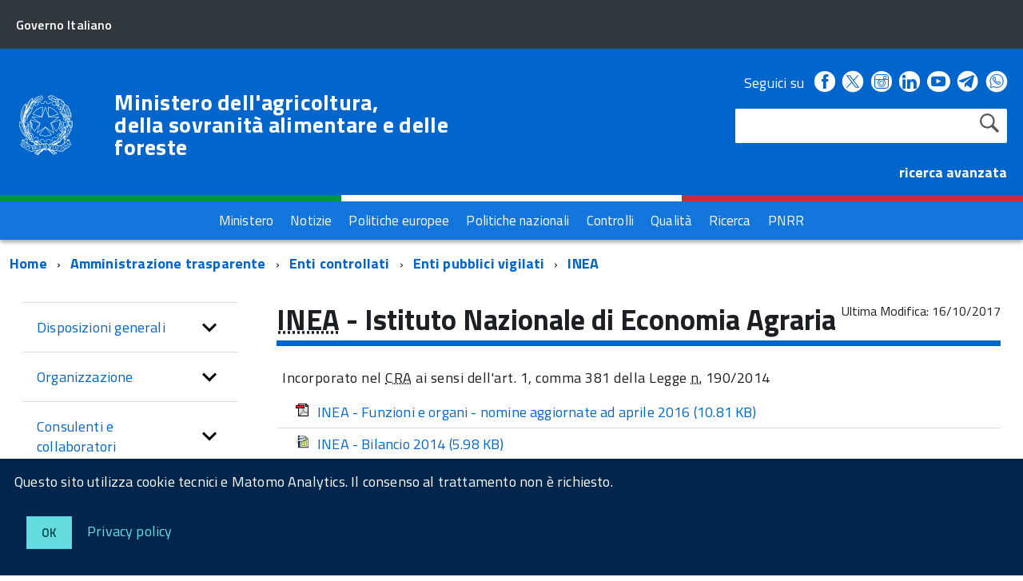

--- FILE ---
content_type: text/html; charset=ISO-8859-1
request_url: https://www.masaf.gov.it/flex/cm/pages/ServeBLOB.php/L/IT/IDPagina/11086
body_size: 11408
content:
<!DOCTYPE html>
<!--[if IE 8]><html class="no-js ie89 ie8" lang="it"><![endif]-->
<!--[if IE 9]><html class="no-js ie89 ie9" lang="it"><![endif]-->
<!--[if (gte IE 9)|!(IE)]><!-->
<html class="no-js" lang="it">
<!--<![endif]-->
<head>
<!--

		FlexCMP - Digital Experience Platform (DXP)
		v. 7.9.07 - 2024
		(c) 2000-2024 Deda Digital s.r.l. - Bologna, Italy - www.flexcmp.com - www.deda.digital
	-->
		<meta name='generator' content='FlexCMP - www.flexcmp.com' />
	

	<meta http-equiv="Content-Type" content="text/html; charset=utf-8" />
	<meta http-equiv="x-ua-compatible" content="ie=edge">
	<meta name="viewport" content="width=device-width, initial-scale=1">

	<!-- <link rel="preload" href="/flex/TemplatesUSR/Site/IT/script/IWT.min.js" as="script"> -->
	<!--
	In alternativa a WebFontLoader Ã¨ possibile caricare il font direttamente da Google
	  <link href='//fonts.googleapis.com/css?family=Titillium+Web:400,400italic,700,' rel='stylesheet' type='text/css' />
	o dal repository locale (src/fonts)
	-->
  
	<script type="text/javascript">
		WebFontConfig = {
		  google: {
			families: ['Titillium+Web:300,400,600,700,400italic:latin']
		  }
		};
		(function() {
		  var wf = document.createElement('script');
		  wf.src = '/flex/TemplatesUSR/Site/IT/script/webfont.js';
		  wf.type = 'text/javascript';
		  wf.async = 'true';
		  var s = document.getElementsByTagName('script')[0];
		  s.parentNode.insertBefore(wf, s);
		})();
	</script>
	
	<link rel="stylesheet" href="https://maxcdn.bootstrapcdn.com/bootstrap/3.3.7/css/bootstrap.min.css" >
	
	<!-- include HTML5shim per Explorer 8 -->
	<script src="/flex/TemplatesUSR/Site/IT/script/modernizr.js"></script>
	<script src="/flex/TemplatesUSR/Site/IT/script/jquery.min.js"></script>
<!--	
	<script>
		$(window).load(function () {
			
			// Caricamento HomePage Tabs
			$.getScript( "/flex/TemplatesUSR/Site/IT/script/easy-responsive-tabs.js", function( data, textStatus, jqxhr ) {
				console.log( data ); // Data returned
				console.log( textStatus ); // Success
				console.log( jqxhr.status ); // 200
				console.log( "Load was performed." );
				$('#verticalTabNews').easyResponsiveTabs({
					type: 'vertical',
					width: 'auto',
					fit: true
				});
				$('#verticalTab').easyResponsiveTabs({
					type: 'vertical',
					width: 'auto',
					fit: true
				});
			});
			
			// Espande il menu se una voce Ã¨ selezionata
			$("#sottomenuNav .LIStrong").attr("aria-expanded","true");
			
			// SOTTOMENU Responsive
			var $window = $(window);
			function checkWidth() {
				var windowsize = $window.width();
				if (windowsize < 976) {
					$("#sottomenuNav").detach().appendTo("#sottomenu .Offcanvas-content")
				} else {
					$("#sottomenuNav").detach().appendTo("#colMenuSx .sottomenuDiv")
				}
			}
			checkWidth();
			$(window).resize(checkWidth);
			
		});
	</script>	-->

	<!-- favicon schede browser -->
	<link rel="icon" href="/flex/TemplatesUSR/Site/IT/images/favicon_stellone.ico">	

	<link media="all" rel="stylesheet" href="/flex/TemplatesUSR/Site/IT/css/build.css">
	<link media="all" rel="stylesheet" href="/flex/TemplatesUSR/Site/IT/css/font.css">
	
	<!-- css che sovrascrive le classi Agid e aggiunge nuove classi-->
	<link media="all" rel="stylesheet" href="/flex/TemplatesUSR/Site/IT/css/mipaaf.css">
	
	<!-- css di Agrometeorologia -->
	<link media="all" rel="stylesheet" href="/flex/TemplatesUSR/Site/IT/css/Agrometeorologia.css">
	
	<!-- css per i TAB in homepage -->
	<link media="all" rel="stylesheet" href="/flex/TemplatesUSR/Site/IT/css/easy-responsive-tabs.css">

 	<!-- START INDEX --><title>Masaf - INEA</title><!-- STOP INDEX -->

	
<!-- Matomo -->
<script>
  var _paq = window._paq = window._paq || [];
  /* tracker methods like "setCustomDimension" should be called before "trackPageView" */
  _paq.push(['trackPageView']);
  _paq.push(['enableLinkTracking']);
  (function() {
    var u="https://ingestion.webanalytics.italia.it/";
    _paq.push(['setTrackerUrl', u+'matomo.php']);
    _paq.push(['setSiteId', '12534']);
    var d=document, g=d.createElement('script'), s=d.getElementsByTagName('script')[0];
    g.async=true; g.src=u+'matomo.js'; s.parentNode.insertBefore(g,s);
  })();
</script>
<!-- End Matomo Code -->
  

<!-- Global site tag (gtag.js) - Google Analytics -->
<!-- <script async src="https://www.googletagmanager.com/gtag/js?id=G-NY2RX1P4TT"></script>  -->
<!-- <script>
  window.dataLayer = window.dataLayer || [];
  function gtag(){dataLayer.push(arguments);}
  gtag('js', new Date());

  gtag('config', 'G-NY2RX1P4TT');
</script> -->
<!-- Google Tag Manager -->
<!-- <script>(function(w,d,s,l,i){w[l]=w[l]||[];w[l].push({'gtm.start':
new Date().getTime(),event:'gtm.js'});var f=d.getElementsByTagName(s)[0],
j=d.createElement(s),dl=l!='dataLayer'?'&l='+l:'';j.async=true;j.src=
'https://www.googletagmanager.com/gtm.js?id='+i+dl;f.parentNode.insertBefore(j,f);
})(window,document,'script','dataLayer','GTM-TVMPSQS');</script> -->
<!-- End Google Tag Manager -->
<link rel='canonical' href='flex/cm/pages/ServeBLOB.php/L/IT/IDPagina/11086' />
<link rel='alternate' href='flex/cm/pages/ServeBLOB.php/L/IT/IDPagina/11086' hreflang='it' />
<meta property="og:title" content="INEA" />
<meta property="og:type" content="article" />
<meta property="og:url" content="https://www.masaf.gov.it/flex/cm/pages/ServeBLOB.php/L/IT/IDPagina/11086" />
<meta property="og:site_name" content="www.masaf.gov.it" />
<meta property="og:description" content=" " />
<meta name="twitter:card" content="summary" />
<meta name="twitter:site" content="www.masaf.gov.it" />
<meta name="twitter:creator" content="FlexCMP" />
<meta name="twitter:title" content="INEA" />
<meta name="twitter:description" content=" " />

</head>

<body class="t-Pac fx-idp-11086 fx-cl-65115 mac chrome vma-131 vmi-0">

    <!-- Google Tag Manager (noscript) -->
<noscript><iframe src="https://www.googletagmanager.com/ns.html?id=GTM-TVMPSQS"
height="0" width="0" style="display:none;visibility:hidden"></iframe></noscript>
<!-- End Google Tag Manager (noscript) -->
    <div id="cookie-bar" class="CookieBar js-CookieBar u-background-95 u-padding-r-all" aria-hidden="true">
      <p class="u-color-white u-text-r-xs u-lineHeight-m u-padding-r-bottom">Questo sito utilizza cookie tecnici e Matomo Analytics. Il consenso al trattamento non &egrave richiesto.
      </p>
      <p>
        <button class="Button Button--default u-text-r-xxs js-cookieBarAccept u-inlineBlock u-margin-r-all">Ok</button>
        <a href="/flex/cm/pages/ServeBLOB.php/L/IT/IDPagina/5911#Cookie" class="u-text-r-xs u-color-teal-50">Privacy policy</a>
      </p>
    </div>
    
        <ul class="Skiplinks js-fr-bypasslinks u-hiddenPrint">
      <li><a href="#CorpoPagina">Vai al contenuto</a></li>
      <li><a href="#sottomenuNav">Vai al menu di sezione</a></li>      
      <li><a href="#menu" class="js-fr-offcanvas-open" aria-controls="menu" aria-label="Vai al menu principale" title="Vai al menu principale">Vai al menu principale</a></li>
      <li><a href="#main">Vai al percorso di navigazione</a></li>
    </ul>
	
	<!-- TESTATA  -->
	
<header class="Header Headroom--fixed js-Headroom u-hiddenPrint">

	<div class="Header-banner ">
		<div class="Header-owner Headroom-hideme ">
		  <a href="http://www.governo.it/"><span>Governo Italiano</span></a>
		  
		</div>
	  </div>
	
	  <div class="Header-navbar ">
		<div class="u-layout-wide Grid Grid--alignMiddle u-layoutCenter">
		  <div class="Header-logo Grid-cell" aria-hidden="true">
			<a href="https://www.masaf.gov.it/flex/cm/pages/ServeBLOB.php/L/IT/IDPagina/202" tabindex="-1">
			  <img src="/flex/TemplatesUSR/Site/IT/images/logo75.svg" alt="logo repubblica">
			</a>
		  </div>
	
		  <div class="Header-title Grid-cell">
			<h1 class="Header-titleLink">
			  <a href="https://www.masaf.gov.it/flex/cm/pages/ServeBLOB.php/L/IT/IDPagina/202">
				Ministero dell'agricoltura,<br />
				della sovranit&agrave; alimentare e delle foreste
			  </a>
			</h1>
		  </div>
	
		  <div class="Header-searchTrigger Grid-cell">
			<button aria-controls="header-search" class="js-Header-search-trigger Icon Icon-search "
			  title="attiva il form di ricerca" aria-label="attiva il form di ricerca" aria-hidden="false">
			</button>
			<button aria-controls="header-search" class="js-Header-search-trigger Icon Icon-close u-hidden "
			  title="disattiva il form di ricerca" aria-label="disattiva il form di ricerca" aria-hidden="true">
			</button>
		  </div>
		  
	
		  <!-- SOCIAL -->
		  <div class="Header-utils Grid-cell">
			<div class="Header-social Headroom-hideme">
			  <p>Seguici su</p>
			  <ul class="Header-socialIcons">
				
				<li><a href="https://www.facebook.com/Masafsocial" title="Facebook - Link esterno"><span class="Icon-facebook"></span>
				<span class="u-hiddenVisually">Facebook</span></a></li>
				
				<!-- <li><a href="https://twitter.com/socialmasaf" title="Twitter - Link esterno"><span class="Icon-twitter"></span>
				<span class="u-hiddenVisually">Twitter</span></a></li> -->
				
		<!-- Da mipaaf.css - PER INSERIRE L'ICONA DI TWITTER-X -->
				<li><a href="https://x.com/socialmasaf" title="X - Link esterno"><span class="twitter-x_header"></span>
				<span class="u-hiddenVisually">X</span></a></li>
				
				<li><a href="https://www.instagram.com/masafsocial" title="Instagram - Link esterno"><span class="Icon-instagram"></span>
				<span class="u-hiddenVisually">Instagram</span></a></li>
				
				<li><a href="https://it.linkedin.com/company/masaf" title="Linkedin - Link esterno"><span class="Icon-linkedin"></span>
				<span class="u-hiddenVisually">Linkedin</span></a></li>
				
				<li><a href="https://www.youtube.com/user/Mipaaf" title="Youtube - Link esterno"><span class="Icon-youtube"></span>
				<span class="u-hiddenVisually">Youtube</span></a></li>
				
		<!-- Da mipaaf.css - PER INSERIRE L'ICONA DI TELEGRAM -->
				<li><a href="https://t.me/MIPAAF" title="Telegram - Link esterno"><span class="telegram_header"></span>
				<span class="u-hiddenVisually">Telegram</span></a></li>
				
		<!-- Da mipaaf.css - PER INSERIRE L'ICONA DI WHATSAPP -->
				<li><a href="https://www.whatsapp.com/channel/0029Va81clcAInPquHa8Ek1N" title="Whatsapp - Link esterno"><span class="whatsapp_header"></span>
				<span class="u-hiddenVisually">Whatsapp</span></a></li>				
				
		<!-- Dal CSS online di font-awesome (richiamato in HeaderPagina.txt) utilizzo le classi "fa fa-telegram" 
					PER INSERIRE L'ICONA DI TELEGRAM -->
			<!--<li><a href="https://t.me/MIPAAF" title="Telegram - Sito esterno"><span class="fa fa-telegram" style="font-size:2.6rem!important;color:white"></span>
				<span class="u-hiddenVisually">Telegram</span></a></li>-->
				
			<!--<li><a href="http://www.slideshare.net/MipaafSocial" title="Slideshare - Sito esterno"><span class="Icon-slideshare"></span>
				<span class="u-hiddenVisually">Slideshare</span></a></li>-->
			  
			  </ul>
			</div>
			
			
			<!-- RICERCA -->
			<div class="Header-search" id="header-search">
				
<form id='F1'  method='post' action='https://www.masaf.gov.it/flex/cm/FixedPages/Common/Search.v3.php/L/IT/s/1' enctype='multipart/form-data'>
    <div id="search" class="Form-field Form-field--withPlaceholder Grid u-background-white u-color-grey-30 u-borderRadius-s"> 
        <label title="Cerca nel sito" for="text" class="GoAway" accesskey="R">Cerca</label>
        <input type='text' id='text' name='text' value='' maxlength='40' class='Input Form-input Form-input--ultraLean Grid-cell u-sizeFill u-text-r-s u-color-black u-text-r-xs u-borderRadius-s' />
        <input type='submit' id='btnOK' name='btnOK' value='Cerca'  class='Submit cerca'/>
         <input type='hidden' id='mime' name='mime' value='text/html' />
	<div class="clear">&nbsp;</div>
    </div> 

<div><input type='hidden' name='HaveDataF1' id='HaveDataF1' value='1' /></div>

</form>

			</div>
			   <strong>
				<a href="/flex/cm/FixedPages/Common/Search.v3.php/L/IT/s/2" style="color:#FFFFFF" alt="">ricerca avanzata</a>			
			  </strong>
		
		  </div>
	
		
		
		  <div class="Header-toggle Grid-cell">
			<a class="Hamburger-toggleContainer js-fr-offcanvas-open u-nojsDisplayInlineBlock u-lg-hidden u-md-hidden" href="#menu"
			  aria-controls="menu" aria-label="accedi al menu" title="accedi al menu">
			  <span class="Hamburger-toggle" role="presentation"></span>
			  <span class="Header-toggleText" role="presentation">Menu</span>
			</a>
		  </div>
	
		</div>
	  </div>
	  <!-- Header-navbar -->
	
	<!-- Bandiera italiana -->
	<div class="flag_container clearfix">
        <div class="green clearfix"></div>
        <div class="white clearfix"></div>
        <div class="red clearfix"></div>
    </div>
	
		<!-- MENU ORIZZONTALE -->
		<div class="Headroom-hideme2 u-textCenter u-hidden u-sm-hidden u-md-block u-lg-block" >
			
			<nav class="menuOrizzontale u-background-40">
			<h2 class="u-hiddenVisually">Menu</h2>
			
<!-- trailindex - start cached content -->

<ol>
<li><a href='https://www.masaf.gov.it/flex/cm/pages/ServeBLOB.php/L/IT/IDPagina/8' title='' ><span>Ministero</span></a></li>
<li><a href='https://www.masaf.gov.it/flex/cm/pages/ServeBLOB.php/L/IT/IDPagina/9' title='' ><span>Notizie</span></a></li>
<li><a href='https://www.masaf.gov.it/flex/cm/pages/ServeBLOB.php/L/IT/IDPagina/7679' title='' ><span>Politiche europee</span></a></li>
<li><a href='https://www.masaf.gov.it/flex/cm/pages/ServeBLOB.php/L/IT/IDPagina/7681' title='' ><span>Politiche nazionali</span></a></li>
<li><a href='https://www.masaf.gov.it/flex/cm/pages/ServeBLOB.php/L/IT/IDPagina/7683' title='' ><span>Controlli</span></a></li>
<li><a href='https://www.masaf.gov.it/flex/cm/pages/ServeBLOB.php/L/IT/IDPagina/309' title='' ><span>Qualit&agrave;</span></a></li>
<li><a href='https://www.masaf.gov.it/flex/cm/pages/ServeBLOB.php/L/IT/IDPagina/9064' title='' ><span>Ricerca</span></a></li>
<li><a href='https://www.masaf.gov.it/flex/cm/pages/ServeBLOB.php/L/IT/IDPagina/17911' title='' ><span>PNRR</span></a></li>
</ol>


<!-- trailindex - end cached content -->

			</nav>
		</div>
</header>	
	
		<!-- MENU NASCOSTO-->
		<div class="Offcanvas Offcanvas--right Offcanvas--modal js-fr-offcanvas u-jsVisibilityHidden u-nojsDisplayNone u-hiddenPrint" id="menu">
			<div class="Offcanvas-content u-background-white">
				<div class="Offcanvas-toggleContainer u-background-70 u-jsHidden">
				  <a class="Hamburger-toggleContainer u-block u-color-white u-padding-bottom-xxl u-padding-left-s u-padding-top-xxl js-fr-offcanvas-close"
					aria-controls="menu" aria-label="esci dalla navigazione" title="esci dalla navigazione" href="#">
					<span class="Hamburger-toggle is-active" aria-hidden="true"></span>
				  </a>
				</div>
				<nav class="Linklist Linklist--padded Treeview Treeview--default js-Treeview u-text-r-xs">
					<h2 class="u-hiddenVisually">Menu di navigazione</h2>
					
<!-- trailindex - start cached content -->

<ol>
<li><a href='https://www.masaf.gov.it/flex/cm/pages/ServeBLOB.php/L/IT/IDPagina/8' title='' ><span>Ministero</span></a></li>
<li><a href='https://www.masaf.gov.it/flex/cm/pages/ServeBLOB.php/L/IT/IDPagina/9' title='' ><span>Notizie</span></a></li>
<li><a href='https://www.masaf.gov.it/flex/cm/pages/ServeBLOB.php/L/IT/IDPagina/7679' title='' ><span>Politiche europee</span></a></li>
<li><a href='https://www.masaf.gov.it/flex/cm/pages/ServeBLOB.php/L/IT/IDPagina/7681' title='' ><span>Politiche nazionali</span></a></li>
<li><a href='https://www.masaf.gov.it/flex/cm/pages/ServeBLOB.php/L/IT/IDPagina/7683' title='' ><span>Controlli</span></a></li>
<li><a href='https://www.masaf.gov.it/flex/cm/pages/ServeBLOB.php/L/IT/IDPagina/309' title='' ><span>Qualit&agrave;</span></a></li>
<li><a href='https://www.masaf.gov.it/flex/cm/pages/ServeBLOB.php/L/IT/IDPagina/9064' title='' ><span>Ricerca</span></a></li>
<li><a href='https://www.masaf.gov.it/flex/cm/pages/ServeBLOB.php/L/IT/IDPagina/17911' title='' ><span>PNRR</span></a></li>
</ol>


<!-- trailindex - end cached content -->

				</nav>
			 </div>
		</div>
		
		<!-- SOTTOMENU NASCOSTO-->
		<div class="Offcanvas Offcanvas--right Offcanvas--modal js-fr-offcanvas u-jsVisibilityHidden u-nojsDisplayNone u-hiddenPrint" id="sottomenu">
			<div class="Offcanvas-content u-background-white">
				<div class="Offcanvas-toggleContainer u-background-70 u-jsHidden">
				  <a class="Hamburger-toggleContainer u-block u-color-white u-padding-bottom-xxl u-padding-left-s u-padding-top-xxl js-fr-offcanvas-close"
					aria-controls="menu" aria-label="esci dalla navigazione" title="esci dalla navigazione" href="#">
					<span class="Hamburger-toggle is-active" aria-hidden="true"></span>
				  </a>
				</div>
			</div>
		</div>
    
    <!--<div id="main">-->
    <main id="main">
			<!-- INIZIO ESPLORA SOTTOMENU -->
	<p class="u-md-hidden u-lg-hidden u-padding-all-xs u-padding-left-m u-text-m u-background-grey-20">
		
		<a href="#sottomenu" class="js-scrollTo u-text-r-s u-textClean u-color-grey-50 u-alignMiddle js-fr-offcanvas-open" aria-controls="sottomenu" aria-label="accedi al sottomenu">
		<span class="Icon-list u-text-r-xl u-alignMiddle u-padding-right-xs" aria-hidden="true"></span> Naviga</a>
	</p>
	<!-- FINE ESPLORA SOTTOMENU -->
        
		<!-- INIZIO BREADCRUMB -->
	<div class="u-layout-wide u-layoutCenter u-layout-withGutter u-padding-r-bottom u-padding-r-top">
		<nav aria-label="sei qui:">
		  <h2 class="u-hiddenVisually">Percorso di navigazione</h2>
		  <ul class="Breadcrumb">
			<li class="Breadcrumb-item"><a class="Breadcrumb-link u-color-50" href="https://www.masaf.gov.it/flex/cm/pages/ServeBLOB.php/L/IT/IDPagina/202" lang="en" title="Torna alla pagina iniziale del sito">Home</a></li>
			<!-- BreadCrumb -->



<li class="Breadcrumb-item"><a class="Breadcrumb-link u-color-50" href='https://www.masaf.gov.it/flex/cm/pages/ServeBLOB.php/L/IT/IDPagina/6142' title="Amministrazione trasparente">Amministrazione trasparente</a></li>


<li class="Breadcrumb-item"><a class="Breadcrumb-link u-color-50" href='https://www.masaf.gov.it/flex/cm/pages/ServeBLOB.php/L/IT/IDPagina/6149' title="Enti controllati">Enti controllati</a></li>


<li class="Breadcrumb-item"><a class="Breadcrumb-link u-color-50" href='https://www.masaf.gov.it/flex/cm/pages/ServeBLOB.php/L/IT/IDPagina/6522' title="Enti pubblici vigilati">Enti pubblici vigilati</a></li>

<li class="Breadcrumb-item"><a class="Breadcrumb-link u-color-50" href="#main">INEA</a></li>


<!-- -->



	
		  </ul>
		</nav>
	</div>
<!-- FINE BREADCRUMB -->
         
         <section class="u-layout-wide u-layout-withGutter u-layoutCenter u-padding-r-top">
            <div class="Grid Grid--withGutter">
            
            	<!-- INIZIO MENU DI SEZIONE -->
                <div class="Grid-cell u-sm-size1of1 u-md-size1of4 u-lg-size1of4 u-padding-right-l u-padding-left-l" id="colMenuSx">
                    <div class="sottomenuDiv u-color-70 u-text-r-l u-padding-r-bottom">
                        <nav class="Linklist Linklist--padded Treeview Treeview--default js-Treeview u-text-r-xs" id="sottomenuNav">
                            <h2 class="u-hiddenVisually">menu di sezione</h2>
                        	
<!-- trailindex - start cached content -->

<ol>
<li><a href='https://www.masaf.gov.it/flex/cm/pages/ServeBLOB.php/L/IT/IDPagina/6143' title='' ><span>Disposizioni generali</span></a><ol>
<li><a href='https://www.masaf.gov.it/flex/cm/pages/ServeBLOB.php/L/IT/IDPagina/18672' title='' ><span>Piano Integrato di Attivit&agrave; e Organizzazione</span></a></li>
<li><a href='https://www.masaf.gov.it/flex/cm/pages/ServeBLOB.php/L/IT/IDPagina/10872' title='' ><span>Piano triennale per la prevenzione della corruzione e della trasparenza</span></a></li>
<li><a href='https://www.masaf.gov.it/flex/cm/pages/ServeBLOB.php/L/IT/IDPagina/6241' title='' ><span>Atti generali</span></a><ol>
<li><a href='https://www.masaf.gov.it/flex/cm/pages/ServeBLOB.php/L/IT/IDPagina/251' title='' ><span>Atti amministrativi generali</span></a></li>
<li><a href='https://www.masaf.gov.it/flex/cm/pages/ServeBLOB.php/L/IT/IDPagina/21734' title='' ><span>Documenti di programmazione strategico-gestionale</span></a></li>
<li><a href='https://www.masaf.gov.it/flex/cm/pages/ServeBLOB.php/L/IT/IDPagina/6406' title='' ><span>Codice disciplinare e codice di condotta</span></a></li>
</ol>
</li>
<li><a href='https://www.masaf.gov.it/flex/cm/pages/ServeBLOB.php/L/IT/IDPagina/6242' title='' ><span>Oneri informativi per cittadini e imprese</span></a></li>
</ol>
</li>
<li><a href='https://www.masaf.gov.it/flex/cm/pages/ServeBLOB.php/L/IT/IDPagina/6144' title='' ><span>Organizzazione</span></a><ol>
<li><a href='https://www.masaf.gov.it/flex/cm/pages/ServeBLOB.php/L/IT/IDPagina/6243' title='' ><span>Titolari di incarichi politici, di amministrazione, di direzione o di governo</span></a></li>
<li><a href='https://www.masaf.gov.it/flex/cm/pages/ServeBLOB.php/L/IT/IDPagina/6244' title='' ><span>Sanzioni per mancata comunicazione dei dati </span></a></li>
<li><a href='https://www.masaf.gov.it/flex/cm/pages/ServeBLOB.php/L/IT/IDPagina/11507' title='' ><span>Rendiconti gruppi consiliari regionali/provinciali</span></a></li>
<li><a href='https://www.masaf.gov.it/flex/cm/pages/ServeBLOB.php/L/IT/IDPagina/8279' title='' ><span>Articolazione degli uffici</span></a></li>
<li><a href='https://www.masaf.gov.it/flex/cm/pages/ServeBLOB.php/L/IT/IDPagina/6245' title='' ><span>Telefono e posta elettronica</span></a></li>
</ol>
</li>
<li><a href='https://www.masaf.gov.it/flex/cm/pages/ServeBLOB.php/L/IT/IDPagina/6145' title='' ><span>Consulenti e collaboratori</span></a><ol>
<li><a href='https://www.masaf.gov.it/flex/cm/pages/ServeBLOB.php/L/IT/IDPagina/18898' title='' ><span>Consulenti e collaboratori Ministro</span></a></li>
<li><a href='https://www.masaf.gov.it/flex/cm/pages/ServeBLOB.php/L/IT/IDPagina/6784' title='' ><span>Consulenti e collaboratori Uffici del Ministero</span></a></li>
</ol>
</li>
<li><a href='https://www.masaf.gov.it/flex/cm/pages/ServeBLOB.php/L/IT/IDPagina/6146' title='' ><span>Personale</span></a><ol>
<li><a href='https://www.masaf.gov.it/flex/cm/pages/ServeBLOB.php/L/IT/IDPagina/6638' title='' ><span>Titolari di incarichi dirigenziali amministrativi di vertice</span></a><ol>
<li><a href='https://www.masaf.gov.it/flex/cm/pages/ServeBLOB.php/L/IT/IDPagina/8429' title='' ><span>Incarichi amministrativi di vertice</span></a></li>
<li><a href='https://www.masaf.gov.it/flex/cm/pages/ServeBLOB.php/L/IT/IDPagina/5503' title='' ><span>Incarichi degli Uffici di diretta collaborazione</span></a></li>
</ol>
</li>
<li><a href='https://www.masaf.gov.it/flex/cm/pages/ServeBLOB.php/L/IT/IDPagina/6250' title='' ><span>Titolari di incarichi dirigenziali (dirigenti non generali)</span></a><ol>
<li><a href='https://www.masaf.gov.it/flex/cm/pages/ServeBLOB.php/L/IT/IDPagina/8318' title='' ><span>Incarichi dirigenziali</span></a></li>
</ol>
</li>
<li><a href='https://www.masaf.gov.it/flex/cm/pages/ServeBLOB.php/L/IT/IDPagina/8555' title='' ><span>Dirigenti cessati</span></a></li>
<li><a href='https://www.masaf.gov.it/flex/cm/pages/ServeBLOB.php/L/IT/IDPagina/10904' title='' ><span>Sanzioni per mancata comunicazione dei dati</span></a></li>
<li><a href='https://www.masaf.gov.it/flex/cm/pages/ServeBLOB.php/L/IT/IDPagina/6284' title='' ><span>Posizioni organizzative</span></a></li>
<li><a href='https://www.masaf.gov.it/flex/cm/pages/ServeBLOB.php/L/IT/IDPagina/6264' title='' ><span>Dotazione organica</span></a><ol>
<li><a href='https://www.masaf.gov.it/flex/cm/pages/ServeBLOB.php/L/IT/IDPagina/7567' title='' ><span>Conto annuale del personale</span></a></li>
<li><a href='https://www.masaf.gov.it/flex/cm/pages/ServeBLOB.php/L/IT/IDPagina/10875' title='' ><span>Costo del personale a tempo indeterminato</span></a></li>
</ol>
</li>
<li><a href='https://www.masaf.gov.it/flex/cm/pages/ServeBLOB.php/L/IT/IDPagina/6640' title='' ><span>Personale non a tempo indeterminato</span></a></li>
<li><a href='https://www.masaf.gov.it/flex/cm/pages/ServeBLOB.php/L/IT/IDPagina/11291' title='' ><span>Tassi di assenza</span></a></li>
<li><a href='https://www.masaf.gov.it/flex/cm/pages/ServeBLOB.php/L/IT/IDPagina/6641' title='' ><span>Incarichi conferiti e autorizzati ai dipendenti (dirigenti e non dirigenti)</span></a></li>
<li><a href='https://www.masaf.gov.it/flex/cm/pages/ServeBLOB.php/L/IT/IDPagina/6246' title='' ><span>Contrattazione collettiva</span></a></li>
<li><a href='https://www.masaf.gov.it/flex/cm/pages/ServeBLOB.php/L/IT/IDPagina/6255' title='' ><span>Contrattazione integrativa</span></a></li>
<li><a href='https://www.masaf.gov.it/flex/cm/pages/ServeBLOB.php/L/IT/IDPagina/6253' title='' ><span>OIV</span></a></li>
</ol>
</li>
<li><a href='https://www.masaf.gov.it/flex/cm/pages/ServeBLOB.php/L/IT/IDPagina/6147' title='' ><span>Bandi di concorso</span></a></li>
<li><a href='https://www.masaf.gov.it/flex/cm/pages/ServeBLOB.php/L/IT/IDPagina/6148' title='' ><span>Performance</span></a><ol>
<li><a href='https://www.masaf.gov.it/flex/cm/pages/ServeBLOB.php/L/IT/IDPagina/9267' title='' ><span>Sistema di misurazione e valutazione della Performance</span></a></li>
<li><a href='https://www.masaf.gov.it/flex/cm/pages/ServeBLOB.php/L/IT/IDPagina/12672' title='' ><span>Piano della Performance</span></a></li>
<li><a href='https://www.masaf.gov.it/flex/cm/pages/ServeBLOB.php/L/IT/IDPagina/6248' title='' ><span>Relazione sulla Performance</span></a><ol>
<li><a href='https://www.masaf.gov.it/flex/cm/pages/ServeBLOB.php/L/IT/IDPagina/10696' title='' ><span>Dati relativi alla valutazione della Performance</span></a></li>
</ol>
</li>
<li><a href='https://www.masaf.gov.it/flex/cm/pages/ServeBLOB.php/L/IT/IDPagina/6256' title='' ><span>Ammontare complessivo dei premi</span></a></li>
<li><a href='https://www.masaf.gov.it/flex/cm/pages/ServeBLOB.php/L/IT/IDPagina/6257' title='' ><span>Dati relativi ai premi</span></a></li>
<li><a href='https://www.masaf.gov.it/flex/cm/pages/ServeBLOB.php/L/IT/IDPagina/6258' title='' ><span>Benessere organizzativo</span></a><ol>
<li><a href='https://www.masaf.gov.it/flex/cm/pages/ServeBLOB.php/L/IT/IDPagina/15113' title='' ><span>Lavoro agile</span></a></li>
</ol>
</li>
</ol>
</li>
<li><a href='https://www.masaf.gov.it/flex/cm/pages/ServeBLOB.php/L/IT/IDPagina/6149' title='' ><span>Enti controllati</span></a><ol>
<li class='LISel'><strong><a class='Sel' href='https://www.masaf.gov.it/flex/cm/pages/ServeBLOB.php/L/IT/IDPagina/6522' title='' ><span>Enti pubblici vigilati</span></a></strong></li>
<li><a href='https://www.masaf.gov.it/flex/cm/pages/ServeBLOB.php/L/IT/IDPagina/6523' title='' ><span>Societ&agrave; partecipate</span></a></li>
<li><a href='https://www.masaf.gov.it/flex/cm/pages/ServeBLOB.php/L/IT/IDPagina/6268' title='' ><span>Enti di diritto privato controllati</span></a></li>
<li><a href='https://www.masaf.gov.it/flex/cm/pages/ServeBLOB.php/L/IT/IDPagina/6269' title='' ><span>Rappresentazione grafica</span></a></li>
<li><a href='https://www.masaf.gov.it/flex/cm/pages/ServeBLOB.php/L/IT/IDPagina/10750' title='' ><span>Provvedimenti societ&agrave; partecipate</span></a></li>
</ol>
</li>
<li><a href='https://www.masaf.gov.it/flex/cm/pages/ServeBLOB.php/L/IT/IDPagina/6150' title='' ><span>Attivit&agrave; e procedimenti</span></a><ol>
<li><a href='https://www.masaf.gov.it/flex/cm/pages/ServeBLOB.php/L/IT/IDPagina/6259' title='' ><span>Tipologie di procedimento</span></a></li>
<li><a href='https://www.masaf.gov.it/flex/cm/pages/ServeBLOB.php/L/IT/IDPagina/6271' title='' ><span>Monitoraggio tempi procedimentali</span></a></li>
<li><a href='https://www.masaf.gov.it/flex/cm/pages/ServeBLOB.php/L/IT/IDPagina/6272' title='' ><span>Dichiarazione sostitutive e acquisizione d&#039;ufficio dei dati</span></a></li>
</ol>
</li>
<li><a href='https://www.masaf.gov.it/flex/cm/pages/ServeBLOB.php/L/IT/IDPagina/6151' title='' ><span>Provvedimenti</span></a><ol>
<li><a href='https://www.masaf.gov.it/flex/cm/pages/ServeBLOB.php/L/IT/IDPagina/6273' title='' ><span>Provvedimenti organi indirizzo politico</span></a></li>
<li><a href='https://www.masaf.gov.it/flex/cm/pages/ServeBLOB.php/L/IT/IDPagina/8618' title='' ><span>Provvedimenti dirigenti amministrativi</span></a></li>
</ol>
</li>
<li><a href='https://www.masaf.gov.it/flex/cm/pages/ServeBLOB.php/L/IT/IDPagina/8382' title='' ><span>Bandi di gara e contratti</span></a><ol>
<li><a href='https://www.masaf.gov.it/flex/cm/pages/ServeBLOB.php/L/IT/IDPagina/10881' title='' ><span>Informazioni sulle singole procedure in formato tabellare - link alla BDNCP</span></a></li>
<li><a href='https://www.masaf.gov.it/flex/cm/pages/ServeBLOB.php/L/IT/IDPagina/10897' title='' ><span>Atti delle amministrazioni aggiudicatrici e degli enti aggiudicatori</span></a><ol>
<li><a href='https://www.masaf.gov.it/flex/cm/pages/ServeBLOB.php/L/IT/IDPagina/11795' title='' ><span>Elenco Bandi di gara pubblicati</span></a></li>
<li><a href='https://www.masaf.gov.it/flex/cm/pages/ServeBLOB.php/L/IT/IDPagina/11796' title='' ><span>Elenco determine a contrarre pubblicate</span></a></li>
<li><a href='https://www.masaf.gov.it/flex/cm/pages/ServeBLOB.php/L/IT/IDPagina/23177' title='' ><span>Atti riferiti a tutte le procedure</span></a></li>
<li><a href='https://www.masaf.gov.it/flex/cm/pages/ServeBLOB.php/L/IT/IDPagina/13545' title='' ><span>Elenco dei programmi biennali e triennali degli acquisti di beni e servizi pubblicati</span></a></li>
<li><a href='https://www.masaf.gov.it/flex/cm/pages/ServeBLOB.php/L/IT/IDPagina/20149' title='' ><span>Elenco dei programmi triennali dei lavori pubblici pubblicati</span></a></li>
</ol>
</li>
<li><a href='https://www.masaf.gov.it/flex/cm/pages/ServeBLOB.php/L/IT/IDPagina/20150' title='' ><span>Procedure negoziate di investimenti finanziati dal PNRR</span></a></li>
<li><a href='https://www.masaf.gov.it/flex/cm/pages/ServeBLOB.php/L/IT/IDPagina/23761' title='' ><span>Pari opportunit&agrave; e inclusione lavorativa</span></a></li>
</ol>
</li>
<li><a href='https://www.masaf.gov.it/flex/cm/pages/ServeBLOB.php/L/IT/IDPagina/6154' title='' ><span>Sovvenzioni, contributi, sussidi, vantaggi economici</span></a><ol>
<li><a href='https://www.masaf.gov.it/flex/cm/pages/ServeBLOB.php/L/IT/IDPagina/6395' title='' ><span>Criteri e modalit&agrave;</span></a></li>
<li><a href='https://www.masaf.gov.it/flex/cm/pages/ServeBLOB.php/L/IT/IDPagina/8532' title='' ><span>Atti di concessione</span></a></li>
</ol>
</li>
<li><a href='https://www.masaf.gov.it/flex/cm/pages/ServeBLOB.php/L/IT/IDPagina/6155' title='' ><span>Bilancio preventivo e consuntivo</span></a><ol>
<li><a href='https://www.masaf.gov.it/flex/cm/pages/ServeBLOB.php/L/IT/IDPagina/6276' title='' ><span>Bilancio preventivo</span></a></li>
<li><a href='https://www.masaf.gov.it/flex/cm/pages/ServeBLOB.php/L/IT/IDPagina/10856' title='' ><span>Bilancio consuntivo</span></a></li>
<li><a href='https://www.masaf.gov.it/flex/cm/pages/ServeBLOB.php/L/IT/IDPagina/6277' title='' ><span>Piano degli indicatori e risultati attesi di bilancio</span></a></li>
</ol>
</li>
<li><a href='https://www.masaf.gov.it/flex/cm/pages/ServeBLOB.php/L/IT/IDPagina/6156' title='' ><span>Beni immobili e gestione patrimonio</span></a><ol>
<li><a href='https://www.masaf.gov.it/flex/cm/pages/ServeBLOB.php/L/IT/IDPagina/6278' title='' ><span>Patrimonio immobiliare</span></a></li>
<li><a href='https://www.masaf.gov.it/flex/cm/pages/ServeBLOB.php/L/IT/IDPagina/6279' title='' ><span>Canoni di locazione o affitto</span></a></li>
<li><a href='https://www.masaf.gov.it/flex/cm/pages/ServeBLOB.php/L/IT/IDPagina/22634' title='' ><span>Censimento autovetture di servizio</span></a></li>
</ol>
</li>
<li><a href='https://www.masaf.gov.it/flex/cm/pages/ServeBLOB.php/L/IT/IDPagina/6157' title='' ><span>Controlli e rilievi sull&#039;amministrazione</span></a><ol>
<li><a href='https://www.masaf.gov.it/flex/cm/pages/ServeBLOB.php/L/IT/IDPagina/6858' title='' ><span>Organismi indipendenti di valutazione, nuclei di valutazione o altri organismi analoghi</span></a></li>
<li><a href='https://www.masaf.gov.it/flex/cm/pages/ServeBLOB.php/L/IT/IDPagina/10879' title='' ><span>Organi di revisione amministrativa e contabile</span></a></li>
<li><a href='https://www.masaf.gov.it/flex/cm/pages/ServeBLOB.php/L/IT/IDPagina/10880' title='' ><span>Corte dei conti</span></a></li>
</ol>
</li>
<li><a href='https://www.masaf.gov.it/flex/cm/pages/ServeBLOB.php/L/IT/IDPagina/6158' title='' ><span>Servizi erogati</span></a><ol>
<li><a href='https://www.masaf.gov.it/flex/cm/pages/ServeBLOB.php/L/IT/IDPagina/6261' title='' ><span>Carta dei servizi e standard di qualit&agrave;</span></a></li>
<li><a href='https://www.masaf.gov.it/flex/cm/pages/ServeBLOB.php/L/IT/IDPagina/6280' title='' ><span>Costi contabilizzati</span></a></li>
<li><a href='https://www.masaf.gov.it/flex/cm/pages/ServeBLOB.php/L/IT/IDPagina/11503' title='' ><span>Class action</span></a></li>
<li><a href='https://www.masaf.gov.it/flex/cm/pages/ServeBLOB.php/L/IT/IDPagina/11504' title='' ><span>Servizi in rete</span></a></li>
</ol>
</li>
<li><a href='https://www.masaf.gov.it/flex/cm/pages/ServeBLOB.php/L/IT/IDPagina/6159' title='' ><span>Pagamenti dell&#039;amministrazione</span></a><ol>
<li><a href='https://www.masaf.gov.it/flex/cm/pages/ServeBLOB.php/L/IT/IDPagina/8632' title='' ><span>Dati sui pagamenti</span></a></li>
<li><a href='https://www.masaf.gov.it/flex/cm/pages/ServeBLOB.php/L/IT/IDPagina/6282' title='' ><span>Indicatore di tempestivit&agrave; dei pagamenti</span></a></li>
<li><a href='https://www.masaf.gov.it/flex/cm/pages/ServeBLOB.php/L/IT/IDPagina/6283' title='' ><span>IBAN e pagamenti informatici</span></a></li>
<li><a href='https://www.masaf.gov.it/flex/cm/pages/ServeBLOB.php/L/IT/IDPagina/6288' title='' ><span>Ammontare complessivo dei debiti</span></a></li>
</ol>
</li>
<li><a href='https://www.masaf.gov.it/flex/cm/pages/ServeBLOB.php/L/IT/IDPagina/6160' title='' ><span>Opere pubbliche</span></a><ol>
<li><a href='https://www.masaf.gov.it/flex/cm/pages/ServeBLOB.php/L/IT/IDPagina/11505' title='' ><span>Atti di programmazione delle opere pubbliche</span></a></li>
<li><a href='https://www.masaf.gov.it/flex/cm/pages/ServeBLOB.php/L/IT/IDPagina/11506' title='' ><span>Tempi costi e indicatori di realizzazione delle opere pubbliche</span></a></li>
</ol>
</li>
<li><a href='https://www.masaf.gov.it/flex/cm/pages/ServeBLOB.php/L/IT/IDPagina/6852' title='' ><span>Pianificazione e governo del territorio</span></a></li>
<li><a href='https://www.masaf.gov.it/flex/cm/pages/ServeBLOB.php/L/IT/IDPagina/6854' title='' ><span>Informazioni ambientali</span></a></li>
<li><a href='https://www.masaf.gov.it/flex/cm/pages/ServeBLOB.php/L/IT/IDPagina/6239' title='' ><span>Interventi straordinari e di emergenza</span></a></li>
<li><a href='https://www.masaf.gov.it/flex/cm/pages/ServeBLOB.php/L/IT/IDPagina/10859' title='' ><span>Altri Contenuti - Prevenzione della Corruzione</span></a><ol>
<li><a href='https://www.masaf.gov.it/flex/cm/pages/ServeBLOB.php/L/IT/IDPagina/18672' title='' ><span>Piano Integrato di Attivit&agrave; e Organizzazione</span></a></li>
<li><a href='https://www.masaf.gov.it/flex/cm/pages/ServeBLOB.php/L/IT/IDPagina/10858' title='' ><span>Piano triennale per la prevenzione della corruzione e della trasparenza</span></a></li>
<li><a href='https://www.masaf.gov.it/flex/cm/pages/ServeBLOB.php/L/IT/IDPagina/10870' title='' ><span>Relazione del responsabile della prevenzione della corruzione e della trasparenza</span></a></li>
<li><a href='https://www.masaf.gov.it/flex/cm/pages/ServeBLOB.php/L/IT/IDPagina/23727' title='' ><span>Provvedimenti A.N.A.C. vigilanza e controllo</span></a></li>
<li><a href='https://www.masaf.gov.it/flex/cm/pages/ServeBLOB.php/L/IT/IDPagina/20170' title='' ><span>Atti di accertamento delle violazioni</span></a></li>
<li><a href='https://www.masaf.gov.it/flex/cm/pages/ServeBLOB.php/L/IT/IDPagina/14783' title='' ><span>Whistleblowing</span></a></li>
</ol>
</li>
<li><a href='https://www.masaf.gov.it/flex/cm/pages/ServeBLOB.php/L/IT/IDPagina/10756' title='' ><span>Altri Contenuti - Accesso civico</span></a><ol>
<li><a href='https://www.masaf.gov.it/flex/cm/pages/ServeBLOB.php/L/IT/IDPagina/11116' title='' ><span>Accesso civico &quot;semplice&quot;</span></a></li>
<li><a href='https://www.masaf.gov.it/flex/cm/pages/ServeBLOB.php/L/IT/IDPagina/11117' title='' ><span>Accesso civico &quot;generalizzato&quot;</span></a></li>
<li><a href='https://www.masaf.gov.it/flex/cm/pages/ServeBLOB.php/L/IT/IDPagina/11119' title='' ><span>Riesame in caso di diniego</span></a></li>
<li><a href='https://www.masaf.gov.it/flex/cm/pages/ServeBLOB.php/L/IT/IDPagina/11121' title='' ><span>Registro degli accessi</span></a></li>
</ol>
</li>
<li><a href='https://www.masaf.gov.it/flex/cm/pages/ServeBLOB.php/L/IT/IDPagina/8025' title='' ><span>Altri Contenuti - Accessibilit&agrave; e Catalogo di dati, metadati e banche dati</span></a></li>
<li><a href='https://www.masaf.gov.it/flex/cm/pages/ServeBLOB.php/L/IT/IDPagina/10899' title='' ><span>Altri Contenuti - Dati ulteriori</span></a><ol>
<li><a href='https://www.masaf.gov.it/flex/cm/pages/ServeBLOB.php/L/IT/IDPagina/11205' title='' ><span>Monitoraggio Contratti ICT</span></a></li>
<li><a href='https://www.masaf.gov.it/flex/cm/pages/ServeBLOB.php/L/IT/IDPagina/7223' title='' ><span>Gruppo Permanente Anticorruzione</span></a></li>
<li><a href='https://www.masaf.gov.it/flex/cm/pages/ServeBLOB.php/L/IT/IDPagina/10124' title='' ><span>Protocollo d&#039;intesa tra ANAC, MiPAAF, AGEA e CONSIP gestione SIAN</span></a></li>
<li><a href='https://www.masaf.gov.it/flex/cm/pages/ServeBLOB.php/L/IT/IDPagina/9617' title='' ><span>Piano Azioni Positive</span></a></li>
<li><a href='https://www.masaf.gov.it/flex/cm/pages/ServeBLOB.php/L/IT/IDPagina/8702' title='' ><span>Elenco portatori di interesse</span></a><ol>
<li><a href='https://www.masaf.gov.it/flex/cm/pages/ServeBLOB.php/L/IT/IDPagina/8706' title='' ><span>Sezione a) - Organizzazioni professionali e associazioni di categoria</span></a></li>
<li><a href='https://www.masaf.gov.it/flex/cm/pages/ServeBLOB.php/L/IT/IDPagina/8703' title='' ><span> Sezione b) - Elenco delle Associazioni dei consumatori</span></a></li>
<li><a href='https://www.masaf.gov.it/flex/cm/pages/ServeBLOB.php/L/IT/IDPagina/8704' title='' ><span> Sezione c) - Elenco dei Soggetti pubblici e privati</span></a></li>
</ol>
</li>
<li><a href='https://www.masaf.gov.it/flex/cm/pages/ServeBLOB.php/L/IT/IDPagina/8707' title='' ><span>Registrazione portatori di interesse</span></a></li>
<li><a href='https://www.masaf.gov.it/flex/cm/pages/ServeBLOB.php/L/IT/IDPagina/19835' title='' ><span>Agenda incontri portatori di interesse</span></a></li>
<li><a href='https://www.masaf.gov.it/flex/cm/pages/ServeBLOB.php/L/IT/IDPagina/9496' title='' ><span>Dati relativi alle buone prassi</span></a></li>
<li><a href='https://www.masaf.gov.it/flex/cm/pages/ServeBLOB.php/L/IT/IDPagina/5580' title='' ><span>Controlli alle imprese</span></a><ol>
<li><a href='https://www.masaf.gov.it/flex/cm/pages/ServeBLOB.php/L/IT/IDPagina/5581' title='' ><span>Riferimenti normativi</span></a></li>
<li><a href='https://www.masaf.gov.it/flex/cm/pages/ServeBLOB.php/L/IT/IDPagina/6957' title='' ><span>Modalit&agrave; pagamento sanzioni ICQRF</span></a></li>
</ol>
</li>
<li><a href='https://www.masaf.gov.it/flex/cm/pages/ServeBLOB.php/L/IT/IDPagina/21655' title='' ><span>Censimento vetture di servizio</span></a></li>
<li><a href='https://www.masaf.gov.it/flex/cm/pages/ServeBLOB.php/L/IT/IDPagina/17910' title='' ><span>Attuazione Misure PNRR</span></a></li>
<li><a href='https://www.masaf.gov.it/flex/cm/pages/ServeBLOB.php/L/IT/IDPagina/12650' title='' ><span>Responsabile dei dati personali - RDP</span></a></li>
<li><a href='https://www.masaf.gov.it/flex/cm/pages/ServeBLOB.php/L/IT/IDPagina/14680' title='' ><span>Responsabile per la Transizione al Digitale - RTD</span></a></li>
<li><a href='https://www.masaf.gov.it/flex/cm/pages/ServeBLOB.php/L/IT/IDPagina/22570' title='' ><span>Responsabile Anagrafe Stazione Appaltante - RASA</span></a></li>
</ol>
</li>
</ol>


<!-- trailindex - end cached content -->

                        </nav>
                    </div>
                    <br><br>
                    <!-- INIZIO LINK AMMINISTRATIVI -->
<div class="AdminLink">
	
</div>
<!-- FINE LINK AMMINISTRATIVI -->
                    <br>	
                </div>
                <!-- FINE MENU DI SEZIONE -->
                
                <div id="CorpoPagina" class="Grid-cell u-sm-size1of1 u-md-size3of4 u-lg-size3of4 u-padding-right-l u-padding-left-l">
						<div class="u-floatRight">Ultima Modifica: 16/10/2017</div>
                	<!-- START INDEX -->
<!-- Begin BLOB Content -->

<h2 class="u-text-h2"><abbr title='Istituto Nazionale di Economia Agraria' lang='it'>INEA</abbr> - Istituto Nazionale di Economia Agraria<br /></h2>

<div class='viewPar BLOBAlignLeft'><p >Incorporato nel <abbr title='Consiglio per la Ricerca e la Sperimentazione in agricoltura' lang='it'>CRA</abbr> ai sensi dell'art. 1, comma 381 della Legge <abbr title='numero' lang='it'>n.</abbr> 190/2014</p></div>
<div class='blob-element-download BLOBAlignLeft'><a title='INEA - Funzioni e organi - nomine aggiornate ad aprile 2016  (10.81 KB)' href="https://www.masaf.gov.it/flex/cm/pages/ServeAttachment.php/L/IT/D/f%252Fc%252F6%252FD.360dc5ce66a26d96b7a8/P/BLOB%3AID%3D11086/E/pdf?mode=download"  class="viewLink viewLinkIMG "><img class='BLOBVAlignMiddle' src='https://www.masaf.gov.it/flex/TemplatesUSR/CM/TemplatesUSR-BLOB-img/Download/AcrobatPdf-Piccola.gif' alt=' (10.81 KB)' />INEA - Funzioni e organi - nomine aggiornate ad aprile 2016<span class='BLOBDownloadSize'> (10.81 KB)</span></a><span class='BLOBHidden'>.</span></div><div class='blob-element-download BLOBAlignLeft'><a title='INEA - Bilancio 2014  (5.98 KB)' href="https://www.masaf.gov.it/flex/cm/pages/ServeAttachment.php/L/IT/D/c%252Fb%252F4%252FD.dd751fc70f0b9917abb1/P/BLOB%3AID%3D11086/E/ods?mode=download"  class="viewLink viewLinkIMG "><img class='BLOBVAlignMiddle' src='https://www.masaf.gov.it/flex/TemplatesUSR/CM/TemplatesUSR-BLOB-img/Download/ODS.gif' alt=' (5.98 KB)' />INEA - Bilancio 2014<span class='BLOBDownloadSize'> (5.98 KB)</span></a><span class='BLOBHidden'>.</span></div><div class='blob-element-download BLOBAlignLeft'><a title='INEA - Bilancio 2013  (6.03 KB)' href="https://www.masaf.gov.it/flex/cm/pages/ServeAttachment.php/L/IT/D/9%252Fd%252Fa%252FD.9d9fb63f380f0a7cad58/P/BLOB%3AID%3D11086/E/ods?mode=download"  class="viewLink viewLinkIMG "><img class='BLOBVAlignMiddle' src='https://www.masaf.gov.it/flex/TemplatesUSR/CM/TemplatesUSR-BLOB-img/Download/ODS.gif' alt=' (6.03 KB)' />INEA - Bilancio 2013<span class='BLOBDownloadSize'> (6.03 KB)</span></a><span class='BLOBHidden'>.</span></div><div><hr class='viewHR BLOBAlignLeft' /></div><div class='blob-element-download BLOBAlignLeft'><a title='INEA - Bilanci 2009-2012  (47.72 KB)' href="https://www.masaf.gov.it/flex/cm/pages/ServeAttachment.php/L/IT/D/8%252F7%252F3%252FD.254346195cd3de11b169/P/BLOB%3AID%3D11086/E/pdf?mode=download"  class="viewLink viewLinkIMG "><img class='BLOBVAlignMiddle' src='https://www.masaf.gov.it/flex/TemplatesUSR/CM/TemplatesUSR-BLOB-img/Download/AcrobatPdf-Piccola.gif' alt=' (47.72 KB)' />INEA - Bilanci 2009-2012<span class='BLOBDownloadSize'> (47.72 KB)</span></a><span class='BLOBHidden'>.</span></div>
<!-- End BLOB Content -->
<!-- STOP INDEX -->
                
                </div>
                
            </div>
		</section>  
 		
        		<!-- INIZIO FOOTER -->
        <div class="u-background-95 u-hiddenPrint">
            <div class="u-layout-wide u-layoutCenter u-layout-r-withGutter u-margin-top-xxl">
				<footer class="Footer u-background-95">
				
				  <div class="u-cf Grid Grid--withGutter">
					
					<div class="Footer-block Grid-cell u-md-size3of4 u-lg-size3of4">
						<img class="Footer-logo" src="/flex/TemplatesUSR/Site/IT/images/logo75.svg" alt="logo Repubblica Italiana">
						<p class="Footer-siteName new-Footer-sitename">
						  Ministero dell'agricoltura, della sovranit&agrave; alimentare e delle foreste
						</p>
					</div>
				  
					<div class="Footer-block Grid-cell u-md-size1of4 u-lg-size1of4">
					<!â€“-<img src="/flex/TemplatesUSR/Site/IT/images/LogoMipaaf_bianco_154dibase.png" alt="logo Mipaaf">
					</div>
					<div></div>
				  </div>
				
				  <div class="Grid Grid--withGutter">
					<h2 class="u-hiddenVisually">Menu Footer</h2>
					
					<div class="Footer-block Grid-cell u-md-size1of3 u-lg-size1of3 u-padding-top-xxl">
					  <h3 class="Footer-blockTitle u-textWeight-400">Ministro e Ministero</h3>
					  
<!-- trailindex - start cached content -->

<ol>
<li><a href='https://www.masaf.gov.it/flex/cm/pages/ServeBLOB.php/L/IT/IDPagina/172' title='' ><span>Ministro</span></a></li>
<li><a href='https://www.masaf.gov.it/flex/cm/pages/ServeBLOB.php/L/IT/IDPagina/173' title='' ><span>Sottosegretario di Stato D&#039;ERAMO</span></a></li>
<li><a href='https://www.masaf.gov.it/flex/cm/pages/ServeBLOB.php/L/IT/IDPagina/18851' title='' ><span>Sottosegretario di Stato LA PIETRA</span></a></li>
<li><a href='https://www.masaf.gov.it/flex/cm/pages/ServeBLOB.php/L/IT/IDPagina/621' title='' ><span>Uffici diretta collaborazione Ministro </span></a></li>
<li><a href='https://www.masaf.gov.it/flex/cm/pages/ServeBLOB.php/L/IT/IDPagina/20886' title='' ><span>Articolazione degli uffici del Ministero</span></a></li>
<li><a href='https://www.masaf.gov.it/flex/cm/pages/ServeBLOB.php/L/IT/IDPagina/623' title='' ><span>Organismo indipendente di valutazione della performance</span></a></li>
<li><a href='https://www.masaf.gov.it/flex/cm/pages/ServeBLOB.php/L/IT/IDPagina/254' title='' ><span>Storia del Ministero</span></a></li>
<li><a href='https://www.masaf.gov.it/flex/cm/pages/ServeBLOB.php/L/IT/IDPagina/179' title='' ><span>Biblioteca Storica Nazionale dell&#039;Agricoltura</span></a></li>
<li><a href='https://www.masaf.gov.it/flex/cm/pages/ServeBLOB.php/L/IT/IDPagina/6142' title='' ><span>Amministrazione trasparente</span></a></li>
</ol>


<!-- trailindex - end cached content -->

					</div>
					
					<div class="Footer-block Grid-cell u-md-size1of3 u-lg-size1of3 u-padding-top-xxl">
					  <h3 class="Footer-blockTitle u-textWeight-400">Sala Stampa</h3>
					  
<!-- trailindex - start cached content -->

<ol>
<li><a href='https://www.masaf.gov.it/flex/cm/pages/ServeBLOB.php/L/IT/IDPagina/331' title='' ><span>Comunicati stampa</span></a></li>
<li><a href='https://www.masaf.gov.it/flex/cm/pages/ServeBLOB.php/L/IT/IDPagina/17366' title='' ><span>Newsletter</span></a></li>
<li><a href='https://www.masaf.gov.it/flex/cm/pages/ServeBLOB.php/L/IT/IDPagina/17561' title='' ><span>Magazine pianeta PSR</span></a></li>
<li><a href='https://www.masaf.gov.it/flex/cm/pages/ServeBLOB.php/L/IT/IDPagina/196' title='' ><span>Campagne informative</span></a></li>
<li><a href='https://www.masaf.gov.it/flex/cm/pages/ServeBLOB.php/L/IT/IDPagina/646' title='' ><span>Campagne scolastiche</span></a></li>
<li><a href='https://www.masaf.gov.it/flex/cm/pages/ServeBLOB.php/L/IT/IDPagina/9325' title='' ><span>Patrocini - modalit&agrave;</span></a></li>
<li><a href='https://www.masaf.gov.it/logotipo_ministero' title='' ><span>Logotipo del Ministero</span></a></li>
</ol>


<!-- trailindex - end cached content -->

					</div>
					
					<div class="Footer-block Grid-cell u-md-size1of3 u-lg-size1of3 u-padding-top-xxl">
					  <h3 class="Footer-blockTitle u-textWeight-400">Servizi</h3>
					   
<!-- trailindex - start cached content -->

<ol>
<li><a href='https://www.masaf.gov.it/flex/cm/pages/ServeBLOB.php/L/IT/IDPagina/473' title='' ><span>Gare</span></a></li>
<li><a href='https://www.masaf.gov.it/flex/cm/pages/ServeBLOB.php/L/IT/IDPagina/161' title='' ><span>Concorsi</span></a></li>
<li><a href='https://www.masaf.gov.it/flex/cm/pages/ServeBLOB.php/L/IT/IDPagina/163' title='' ><span>Normativa</span></a></li>
<li><a href='https://www.masaf.gov.it/flex/cm/pages/ServeBLOB.php/L/IT/IDPagina/162' title='' ><span>Documenti</span></a></li>
<li><a href='https://www.masaf.gov.it/flex/cm/pages/ServeBLOB.php/L/IT/IDPagina/11925' title='' ><span>Servizi online</span></a></li>
<li><a href='https://www.masaf.gov.it/flex/cm/pages/ServeBLOB.php/L/IT/IDPagina/192' title='' ><span>Servizi del SIAN</span></a></li>
<li><a href='https://www.masaf.gov.it/flex/cm/pages/ServeBLOB.php/L/IT/IDPagina/190' title='' ><span>Comunicazione Pesca sportiva</span></a></li>
<li><a href='https://www.masaf.gov.it/flex/cm/pages/ServeBLOB.php/L/IT/IDPagina/8364' title='' ><span>Servizi di cooperazione applicativa</span></a></li>
<li><a href='https://www.masaf.gov.it/flex/cm/pages/ServeBLOB.php/L/IT/IDPagina/5078' title='' ><span>Registro nazionale delle variet&agrave; di vite</span></a></li>
</ol>


<!-- trailindex - end cached content -->

					</div>
					
					<div class="Footer-block Grid-cell u-md-size1of3 u-lg-size1of3 u-padding-top-xxl">
					  <h3 class="Footer-blockTitle u-textWeight-400">Contatti</h3>
					  <div class="Footer-subBlock">
						
						<address>
						  Via XX Settembre, 20<br>
						  00187 Roma<br>
						  Centralino Tel. (+39) 06.46651<br> 
						  C.F. 97099470581
					   </address>
					  </div>
					</div>
					
				
					<div class="Footer-block Grid-cell u-md-size1of3 u-lg-size1of3 u-padding-top-xxl">
					  <h3 class="Footer-blockTitle u-textWeight-400">Indirizzi di posta elettronica</h3>
					  <div class="Footer-subBlock">
						<!--<h3 class="Footer-subTitle">URP</h3>-->
						<p><a href="mailto:urp@masaf.gov.it">urp@masaf.gov.it</a></p>
						<!--<h3 class="Footer-subTitle">Indirizzo PEC</h3>-->
						<p><a href="mailto:urp@pec.masaf.gov.it">urp@pec.masaf.gov.it</a></p>
					  </div>
					</div>
				
					<div class="Footer-block Grid-cell u-md-size1of3 u-lg-size1of3 u-padding-top-xxl">
					  <h3 class="Footer-blockTitle u-textWeight-400">Seguici su</h3>
					  <div class="Footer-subBlock">
						<ul class="Footer-socialIcons">
							<li><a href="https://www.facebook.com/Masafsocial" title="Facebook - Link esterno"><span class="Icon-facebook"></span>
							<span class="u-hiddenVisually">Facebook</span></a></li>
							
							<!-- <li><a href="https://twitter.com/socialmasaf" title="Twitter - Link esterno"><span class="Icon-twitter"></span>
							<span class="u-hiddenVisually">Twitter</span></a></li> -->
							
							<!-- Da mipaaf.css - PER INSERIRE L'ICONA DI TWITTER-X -->
							<li><a href="https://x.com/socialmasaf" title="X - Link esterno"><span class="twitter-x_footer"></span>
							<span class="u-hiddenVisually">X</span></a></li>
							
							<li><a href="https://www.instagram.com/masafsocial" title="Instagram - Link esterno"><span class="Icon-instagram"></span>
							<span class="u-hiddenVisually">Instagram</span></a></li>
							
							<li><a href="https://it.linkedin.com/company/masaf" title="Linkedin - Link esterno"><span class="Icon-linkedin"></span>
							<span class="u-hiddenVisually">Linkedin</span></a></li>
							
							<li><a href="https://www.youtube.com/user/Mipaaf" title="Youtube - Link esterno"><span class="Icon-youtube"></span>
							<span class="u-hiddenVisually" >Youtube</span></a></li>
							
					<!-- Da mipaaf.css - PER INSERIRE L'ICONA DI TELEGRAM -->
							<li><a href="https://t.me/MIPAAF" title="Telegram - Link esterno"><span class="telegram_footer"></span>
							<span class="u-hiddenVisually">Telegram</span></a></li>
							
					<!-- Da mipaaf.css - PER INSERIRE L'ICONA WHATSAPP -->
							<li><a href="https://www.whatsapp.com/channel/0029Va81clcAInPquHa8Ek1N" title="Whatsapp - Link esterno"><span class="whatsapp_footer"></span>
							<span class="u-hiddenVisually">Whatsapp</span></a></li>							
							
					<!-- Dal CSS online di font-awesome (richiamato in HeaderPagina.txt) utilizzo le classi "fa fa-telegram" 
								PER INSERIRE L'ICONA DI TELEGRAM -->
						<!--<li><a href="https://t.me/MIPAAF" title="Telegram"><i class="fa fa-telegram" style="font-size:36px !important; aria-hidden="true" margin: 0 36px 0 0 !important;></i>
							<span class="u-hiddenVisually">Telegram</span></a></li>-->
							
						<!--<li><a href="https://www.flickr.com/photos/politicheagricole/" title="Flickr"><span class="Icon-flickr"></span>
							<span class="u-hiddenVisually">Flickr</span></a></li>-->
							
						<!--<li><a href="http://www.slideshare.net/MipaafSocial" title="Slideshare"><span class="Icon-slideshare"></span>
							<span class="u-hiddenVisually">Slideshare</span></a></li>-->
						</ul>
					  </div>
					</div>
				
				  </div>
				
				  
				  <div class="Grid Grid--withGutter Footer-links u-cf">
				  
						<div class="Footer-block Grid-cell u-md-size1of4 u-lg-size1of4">
							<span><!--Tutti i diritti riservati ï¿½ 2017--></span>
						</div>
					  
						<div class="Footer-block Grid-cell u-md-size3of4 u-lg-size3of4 u-textRight">
							
<!-- trailindex - start cached content -->

<ol>
<li><a href='https://www.masaf.gov.it/flex/cm/pages/ServeBLOB.php/L/IT/IDPagina/175' title='' ><span>URP</span></a></li>
<li><a href='https://www.masaf.gov.it/flex/cm/pages/ServeBLOB.php/L/IT/IDPagina/6' title='' ><span>Note Legali</span></a></li>
<li><a href='https://www.masaf.gov.it/flex/cm/pages/ServeBLOB.php/L/IT/IDPagina/5911' title='' ><span>Privacy</span></a></li>
<li><a href='https://www.masaf.gov.it/flex/cm/pages/ServeBLOB.php/L/IT/IDPagina/16750' title='' ><span>Social media policy</span></a></li>
<li><a href='https://www.masaf.gov.it/flex/cm/FixedPages/Common/SiteMapTree.php/L/IT' title='Mappa del Sito' ><span>Mappa del Sito</span></a></li>
<li><a href='https://www.masaf.gov.it/flex/cm/pages/ServeBLOB.php/L/IT/IDPagina/5' title='' ><span>Redazione</span></a></li>
<li><a href='https://www.masaf.gov.it/flex/cm/pages/ServeBLOB.php/L/IT/IDPagina/16504' title='' ><span>Intranet</span></a></li>
<li><a href='https://www.masaf.gov.it/flex/cm/pages/ServeBLOB.php/L/IT/IDPagina/6245' title='' ><span>Telefono e posta elettronica</span></a></li>
</ol>


<!-- trailindex - end cached content -->

						</div>
				   </div>
				
				</footer>
            </div>
        </div>
		<!-- FINE FOOTER -->
        
 		        <a href="#" title="torna all'inizio del contenuto" class="ScrollTop js-scrollTop js-scrollTo">
          <i class="ScrollTop-icon Icon-collapse" aria-hidden="true"></i>
          <span class="u-hiddenVisually">torna all'inizio del contenuto</span>
        </a>
        
	<!--</div>-->
	</main>
    
		<!--[if IE 8]>
	<script src="/flex/TemplatesUSR/Site/IT/script/respond.min.js"></script>
	<script src="/flex/TemplatesUSR/Site/IT/script/rem.min.js"></script>
	<script src="/flex/TemplatesUSR/Site/IT/script/selectivizr.js"></script>
	<script src="/flex/TemplatesUSR/Site/IT/script/slice.js"></script>
	<![endif]-->
	
	<!--[if lte IE 9]>
	<script src="/flex/TemplatesUSR/Site/IT/script/polyfill.min.js"></script>
	<![endif]-->
	
	
	<!-- sostituire questo percorso con quello degli assets javascript nel proprio sito web:
	Ã¨ il percorso, relativo alla webroot, della directory che contiene il file IWT.min.js e i file *.chunk.js-->
	<script>__PUBLIC_PATH__ = '/flex/TemplatesUSR/Site/IT/script/'</script>

	
	
	
	


<script type='text/javascript'>var gAppConfigure = {
	kBlankLinkMessage: ' (Questo collegamento aprirà una nuova finestra)',
		kBaseURL: 'https://www.masaf.gov.it/flex/cm/',
		kDataURL: 'https://www.masaf.gov.it/flex/',
	lang: 'IT',
	isDevel: false
};</script>
<script type='text/javascript' src='https://www.masaf.gov.it/flex/cm/js.7.8.15/jq/jquery.pack.js'></script>
<script type='text/javascript' src='https://www.masaf.gov.it/flex/cm/js.7.8.15/jq/FlexJS.js'></script>

<script type='text/plain' data-cookieconsent='statistics'>
	var gaJsHost = (('https:' == document.location.protocol) ? 'https://ssl.' : 'http://www.');
	document.write(unescape('%3Cscript src=\'' + gaJsHost + 'google-analytics.com/ga.js\' type=\'text/javascript\'%3E%3C/script%3E'));
</script>
<script type='text/plain' data-cookieconsent='statistics'>
	var pt = _gat._getTracker('UA-50043466-1');
	pt._trackPageview();
</script>

<script type='text/javascript' src='https://www.masaf.gov.it/flex/TemplatesUSR/assets/js/scriptInit.js'></script>
<script type='text/javascript' src='https://www.masaf.gov.it/flex/TemplatesUSR/assets/js/IWT.js'></script>
<script type='text/javascript' src='https://www.masaf.gov.it/flex/TemplatesUSR/assets/js/bootstrap.min.js'></script>
<script type='text/javascript' src='https://www.masaf.gov.it/flex/TemplatesUSR/assets/js/carousel.js'></script>

</body>
</html>